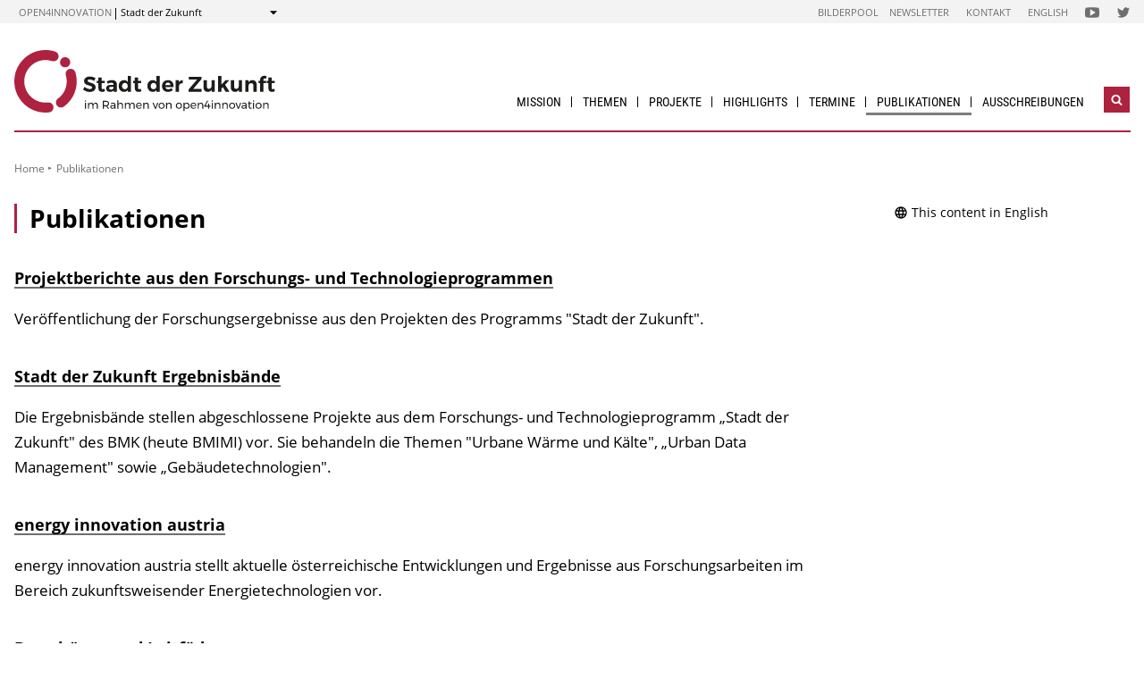

--- FILE ---
content_type: text/html; charset=UTF-8
request_url: https://nachhaltigwirtschaften.at/de/sdz/publikationen/
body_size: 5913
content:
                
    
    
                                        
                                                            
                
                            <!DOCTYPE html>
<html lang="de">
    <head>        <meta charset="UTF-8">
        <title>Publikationen - Stadt der Zukunft</title>
<meta name="viewport" content="width=device-width, initial-scale=1.0"/>
<meta http-equiv="X-UA-Compatible" content="ie=edge">
<meta name="theme-color" content="#AE213F">
<link rel="shortcut icon" href="/includes/images/favicons/sdz.png"><link rel="stylesheet" type="text/css" href="/includes/css/main.css?m=1764143125">
<link rel="stylesheet" type="text/css" href="/includes/css/themes.css?m=1725217980">

<!-- 
    A website by WIENFLUSS information.design.solutions (www.wienfluss.net)
 -->

                                                <link rel="alternate" hreflang="en" href="https:///nachhaltigwirtschaften.at/en/sdz/publikations/"/>
                                                        <link rel="alternate" hreflang="de" href="https:///nachhaltigwirtschaften.at/de/sdz/publikationen/"/>
                            <link rel="alternate" hreflang="x-default" href="https:///nachhaltigwirtschaften.at/de/sdz/publikationen/">
                                            <meta property="og:title" content="Publikationen" />
        <meta property="og:type" content="website" />
            
                    
            <meta property="og:url" content="https://nachhaltigwirtschaften.at/de/sdz/publikationen/" />
                    
            <meta property="og:image" content="https://nachhaltigwirtschaften.at/includes/images/og_images/og-image-sdz-de.jpg" />
            </head>

    <!-- Variable class to enable theme -->

    <body class="sdz">        <div class="app">
                <header class="header hidden-print">
        <a href="#main" class="skiplink visually-hidden">zum Inhalt</a>

                
                
    
    
    <div class="header__meta">
        <div class="header__meta-container">
            <div class="service-nav__container">
                



<div class="sitecrumb">
    <nav class="sitecrumb-current" aria-label="Standort:">
        <ul>
            <li class="service-nav__navigation-item">
                <a href="//open4innovation.at/de/">open4innovation</a>            </li>

            <li class="service-nav__navigation-item">
                Stadt der Zukunft            </li>
        </ul>
    </nav>

    <nav class="sitecrumb-proper" aria-label="Wechseln zu:" data-sitecrumb>
        <button class="sitecrumb_toggle" aria-expanded="false" aria-controls="sitecrumb-flyout">
            <span class="visually-hidden">Anzeigen</span>
            <svg class="sitecrumb_toggle-icon">
                <use xlink:href="/includes/images/sprite.svg#ui--arrow-dropdown" />
            </svg>
        </button>
        <ul id="sitecrumb-flyout" class="sitecrumb_possible-path u--display-none">
            <li class="sitecrumb__navigation-item">
                <ul class="sitecrumb_possible-sublist">
                                <li class="sitecrumb_possible-sublist-item">
        <a href="//open4innovation.at/de/themen/digitale-technologien/"  >
            Digitale Technologien        </a>
        <ul class="sitecrumb_possible-sublist-2">            <li class="sitecrumb_possible-sublist-item-2">
                <a  href="//iktderzukunft.at/de/"  >
            IKT der Zukunft        </a>
    </li>
</ul>    </li>
            <li class="sitecrumb_possible-sublist-item">
        <a href="//open4innovation.at/de/themen/energie-und-umwelt/"  >
            Energie und Umwelt        </a>
        <ul class="sitecrumb_possible-sublist-2">            <li class="sitecrumb_possible-sublist-item-2">
                <a  href="//fti-energiewende.at/de/"  >
            Energiewende        </a>
    </li>
            <li class="sitecrumb_possible-sublist-item-2">
                <a  href="/de/iea/"  >
            IEA Forschungskooperation        </a>
    </li>
            <li class="sitecrumb_possible-sublist-item-2">
                <a  href="//klimaneutralestadt.at/de/"  >
            Klimaneutrale Stadt        </a>
    </li>
            <li class="sitecrumb_possible-sublist-item-2">
                <a  href="/de/"  >
            Nachhaltig Wirtschaften        </a>
    </li>
</ul>    </li>
            <li class="sitecrumb_possible-sublist-item">
        <a href="//open4innovation.at/de/themen/industrielle-technologien/"  >
            Industrielle Technologien        </a>
        <ul class="sitecrumb_possible-sublist-2">            <li class="sitecrumb_possible-sublist-item-2">
                <a  href="//produktionderzukunft.at/de/"  >
            Produktion der Zukunft        </a>
    </li>
            <li class="sitecrumb_possible-sublist-item-2">
                <a  href="//fti-ressourcenwende.at/de/"  >
            Ressourcenwende        </a>
    </li>
</ul>    </li>
            <li class="sitecrumb_possible-sublist-item">
        <a href="//open4innovation.at/de/themen/mobilitaet-und-luftfahrt/"  >
            Mobilität und Luftfahrt        </a>
        <ul class="sitecrumb_possible-sublist-2">            <li class="sitecrumb_possible-sublist-item-2">
                <a  href="//fti-mobilitaetswende.at/de/"  >
            Mobilitätswende        </a>
    </li>
            <li class="sitecrumb_possible-sublist-item-2">
                <a  href="//open4aviation.at/de/"  >
            open4aviation        </a>
    </li>
</ul>    </li>
            <li class="sitecrumb_possible-sublist-item">
        <a href="//open4innovation.at/de/themen/weltraum/"  >
            Weltraum        </a>
        <ul class="sitecrumb_possible-sublist-2">            <li class="sitecrumb_possible-sublist-item-2">
                <a  href="//austria-in-space.at/de/"  >
            Austria in Space        </a>
    </li>
</ul>    </li>
                </ul>
            </li>
        </ul>
    </nav>
</div>            </div>
            <span class="header__meta-end-corner">
                                        <a class="header_navigation-link" href="/de/bilderpool/"  >Bilderpool</a>
                            <a class="header_navigation-link" href="/de/newsletter/" lang=en >Newsletter</a>
                            <a class="header_navigation-link" href="/de/sdz/kontakt/"  >Kontakt</a>
                            <a class="header_navigation-link" href="/en/sdz/" lang=en hreflang=en>English</a>
    
                                        <a class="social-channel" href="https://www.youtube.com/user/NaWiTube" target="_blank" title="Nachhaltig Wirtschaften YouTube Channel"  >
            <span class="visually-hidden">Folgen Sie uns auf Nachhaltig Wirtschaften YouTube Channel</span>
            <svg class="social-channel__icon social-channel__icon--youtube">
                <use xlink:href="/includes/images/sprite.svg#ui--youtube"></use>
            </svg>
        </a>
                            <a class="social-channel" href="https://twitter.com/NaWi_at" target="_blank" title="Nachhaltig Wirtschaften Twitter-Account"  >
            <span class="visually-hidden">Folgen Sie uns auf Nachhaltig Wirtschaften Twitter-Account</span>
            <svg class="social-channel__icon social-channel__icon--twitter">
                <use xlink:href="/includes/images/sprite.svg#ui--twitter"></use>
            </svg>
        </a>
                </span>
        </div>
    </div>

        <div class="container">
            <div class="header__logo-container">
                <div class="row">
                    <div class="col-md-4">
                        <div class="header__logo-text-container">
                                                            <a href="/de/sdz/">
                                                        <img class="header__logo-image" src="/includes/images/logos/Stadt_derZukunft_1.svg" alt="Startseite Stadt der Zukunft">
                                                            </a>
                                                    </div>
                    </div>

                    <div class="header__navbuttoncontainer">
                        <button class="nav_toggle">
                            <span class="nav_hamburger-icon"></span>
                            <span class="visually-hidden">Navigation öffnen</span>
                        </button>
                    </div>

                    <div class="col-sm-8 header__navcontainer">
                        <div class="nav_main-container">
                            




<nav class="nav" data-navigation="true">
    <ul class="nav_list">
        
            
                        
            
    
        <li class="nav_item ">
        <a class="nav_link" href="/de/sdz/ziele-inhalte/"  >
            Mission        </a>

            </li>
    
                        
            
    
        <li class="nav_item ">
        <a class="nav_link" href="/de/sdz/themen/"  >
            Themen        </a>

                    <button class="nav_submenu-toggle" aria-controls="1657-2-1">
                <span class="visually-hidden" data-show-subnav="Subnavigation anzeigen" data-hide-subnav="Subnavigation ausblenden">Subnavigation anzeigen</span>
                <svg class="nav_toggle-icon">
                    <use xlink:href="/includes/images/sprite.svg#ui--arrow-dropdown"></use>
                </svg>
            </button>
            <ul class="nav_submenu  "
                id="1657-2-1">
                            
    <li class="nav_submenu-item">
        <a href="/de/sdz/themen/digitales-planen-bauen-betreiben.php" class="nav_submenu-link "  >
                        Digitales Planen, Bauen und Betreiben        </a>
    </li>
            
    <li class="nav_submenu-item">
        <a href="/de/sdz/themen/nachhaltige-sanierung.php" class="nav_submenu-link "  >
                        Nachhaltige Sanierung        </a>
    </li>
            
    <li class="nav_submenu-item">
        <a href="/de/sdz/themen/innovative-stadtbegruenungstechnologien.php" class="nav_submenu-link "  >
                        Innovative Stadt&shy;begrünungs&shy;technologien        </a>
    </li>
            
    <li class="nav_submenu-item">
        <a href="/de/sdz/themen/innovative-gebaeude-plus-energie-quartiere.php" class="nav_submenu-link "  >
                        Innovative Gebäude und Plus-Energie-Quartiere        </a>
    </li>
            
    <li class="nav_submenu-item">
        <a href="/de/sdz/themen/klimaneutrale-stadt.php" class="nav_submenu-link "  >
                        Klimaneutrale Stadt        </a>
    </li>
            </ul>
            </li>
    
                        
            
    
        <li class="nav_item ">
        <a class="nav_link" href="/de/sdz/projekte/"  >
            Projekte        </a>

                    <button class="nav_submenu-toggle" aria-controls="51-3-1">
                <span class="visually-hidden" data-show-subnav="Subnavigation anzeigen" data-hide-subnav="Subnavigation ausblenden">Subnavigation anzeigen</span>
                <svg class="nav_toggle-icon">
                    <use xlink:href="/includes/images/sprite.svg#ui--arrow-dropdown"></use>
                </svg>
            </button>
            <ul class="nav_submenu  "
                id="51-3-1">
                            
    <li class="nav_submenu-item">
        <a href="/de/sdz/projekte/" class="nav_submenu-link "  >
                        FTE-Projekte        </a>
    </li>
            
    <li class="nav_submenu-item">
        <a href="/de/sdz/innovationslabore/" class="nav_submenu-link "  >
                        Innovationslabore        </a>
    </li>
            
    <li class="nav_submenu-item">
        <a href="/de/sdz/projekte/demonstrationsprojekte.php" class="nav_submenu-link "  >
                        Demonstrationsprojekte        </a>
    </li>
            </ul>
            </li>
    
                        
            
    
        <li class="nav_item ">
        <a class="nav_link" href="/de/sdz/highlights/" lang=en >
            Highlights        </a>

            </li>
    
                        
            
    
        <li class="nav_item ">
        <a class="nav_link" href="/de/sdz/veranstaltungen/"  >
            Termine        </a>

                    <button class="nav_submenu-toggle" aria-controls="50-5-1">
                <span class="visually-hidden" data-show-subnav="Subnavigation anzeigen" data-hide-subnav="Subnavigation ausblenden">Subnavigation anzeigen</span>
                <svg class="nav_toggle-icon">
                    <use xlink:href="/includes/images/sprite.svg#ui--arrow-dropdown"></use>
                </svg>
            </button>
            <ul class="nav_submenu  nav_submenu--right-aligned"
                id="50-5-1">
                            
    <li class="nav_submenu-item">
        <a href="/de/sdz/veranstaltungen/" class="nav_submenu-link "  >
                        Aktuelle Veranstaltungen        </a>
    </li>
            
    <li class="nav_submenu-item">
        <a href="/de/sdz/veranstaltungen/archiv.php" class="nav_submenu-link "  >
                        Veranstaltungsarchiv &amp; Tagungsunterlagen        </a>
    </li>
            
    <li class="nav_submenu-item">
        <a href="/de/sdz/artikel/stadt-der-zukunft-themenworkshops.php" class="nav_submenu-link "  >
                        Stadt der Zukunft Themenworkshops        </a>
    </li>
            
    <li class="nav_submenu-item">
        <a href="/de/sdz/veranstaltungen/vernetzungsworkshops.php" class="nav_submenu-link "  >
                        Stadt der Zukunft Vernetzungsworkshops        </a>
    </li>
            </ul>
            </li>
    
                        
            
    
    
    
    <li class="nav_item ">
        <a class="nav_link nav_link--is-active" href="/de/sdz/publikationen/"  >
            Publikationen        </a>

                    <button class="nav_submenu-toggle" aria-controls="52-6-1">
                <span class="visually-hidden" data-show-subnav="Subnavigation anzeigen" data-hide-subnav="Subnavigation ausblenden">Subnavigation anzeigen</span>
                <svg class="nav_toggle-icon">
                    <use xlink:href="/includes/images/sprite.svg#ui--arrow-dropdown"></use>
                </svg>
            </button>
            <ul class="nav_submenu  nav_submenu--right-aligned"
                id="52-6-1">
                            
    <li class="nav_submenu-item">
        <a href="/de/sdz/publikationen/projektberichte.php" class="nav_submenu-link "  >
                        Projektberichte        </a>
    </li>
            
    <li class="nav_submenu-item">
        <a href="/de/sdz/artikel/ergebnisbaende-stadt-der-zukunft.php" class="nav_submenu-link "  >
                        Stadt der Zukunft Ergebnisbände        </a>
    </li>
            
    <li class="nav_submenu-item">
        <a href="/de/sdz/publikationen/eia/" class="nav_submenu-link " lang=en >
                        energy innovation austria        </a>
    </li>
            
    <li class="nav_submenu-item">
        <a href="/de/sdz/publikationen/broschueren-leitfaeden-filme.php" class="nav_submenu-link "  >
                        Broschüren und Leitfäden        </a>
    </li>
            
    <li class="nav_submenu-item">
        <a href="/de/multimedia/" class="nav_submenu-link "  >
                        Multimedia        </a>
    </li>
            
    <li class="nav_submenu-item">
        <a href="/de/bilderpool/" class="nav_submenu-link "  >
                        Bilderpool        </a>
    </li>
            
    <li class="nav_submenu-item">
        <a href="/de/publikationen/ausbildungsmaterialien.php" class="nav_submenu-link "  >
                        Ausbildungs&shy;materialien        </a>
    </li>
            </ul>
            </li>
    
                        
            
    
        <li class="nav_item nav_item--last">
        <a class="nav_link" href="/de/ausschreibungen/"  >
            Ausschreibungen        </a>

                    <button class="nav_submenu-toggle" aria-controls="49-7-1">
                <span class="visually-hidden" data-show-subnav="Subnavigation anzeigen" data-hide-subnav="Subnavigation ausblenden">Subnavigation anzeigen</span>
                <svg class="nav_toggle-icon">
                    <use xlink:href="/includes/images/sprite.svg#ui--arrow-dropdown"></use>
                </svg>
            </button>
            <ul class="nav_submenu  nav_submenu--right-aligned"
                id="49-7-1">
                            
    <li class="nav_submenu-item">
        <a href="/de/sdz/ausschreibungen/stadt-der-zukunft-1-ausschreibung.php" class="nav_submenu-link "  >
                        1. Ausschreibung        </a>
    </li>
            
    <li class="nav_submenu-item">
        <a href="/de/sdz/ausschreibungen/stadt-der-zukunft-2-ausschreibung.php" class="nav_submenu-link "  >
                        2. Ausschreibung        </a>
    </li>
            
    <li class="nav_submenu-item">
        <a href="/de/sdz/ausschreibungen/stadt-der-zukunft-3-ausschreibung.php" class="nav_submenu-link "  >
                        3. Ausschreibung        </a>
    </li>
            
    <li class="nav_submenu-item">
        <a href="/de/sdz/ausschreibungen/stadt-der-zukunft-4-ausschreibung.php" class="nav_submenu-link "  >
                        4. Ausschreibung        </a>
    </li>
            
    <li class="nav_submenu-item">
        <a href="/de/sdz/ausschreibungen/stadt-der-zukunft-5-ausschreibung.php" class="nav_submenu-link "  >
                        5. Ausschreibung        </a>
    </li>
            
    <li class="nav_submenu-item">
        <a href="/de/sdz/ausschreibungen/stadt-der-zukunft-6-ausschreibung.php" class="nav_submenu-link "  >
                        6. Ausschreibung        </a>
    </li>
            
    <li class="nav_submenu-item">
        <a href="/de/sdz/ausschreibungen/stadt-der-zukunft-7-ausschreibung.php" class="nav_submenu-link "  >
                        7. Ausschreibung        </a>
    </li>
            
    <li class="nav_submenu-item">
        <a href="/de/sdz/ausschreibungen/stadt-der-zukunft-8-ausschreibung.php" class="nav_submenu-link "  >
                        8. Ausschreibung        </a>
    </li>
            
    <li class="nav_submenu-item">
        <a href="/de/sdz/ausschreibungen/stadt-der-zukunft-9-ausschreibung.php" class="nav_submenu-link "  >
                        9. Ausschreibung        </a>
    </li>
            </ul>
            </li>

        
        <li class="nav_item nav_item--mobile nav_item--search">
            <form data-search-form="mobile" id="searchform-mobile" action="/de/sdz/suche/" method="get" class="search js-search">
                <div class="u--flex">
                    <input type="text" name="q" placeholder="Suchbegriff eingeben ..." aria-label="Suchbegriff eingeben ..." class="search__field" />
                                            <input type="hidden" name="subsites" value="Stadt der Zukunft">
                                        <button type="submit" class="search__button">
                        <svg class="search__icon">
                            <use xlink:href="/includes/images/sprite.svg#ui--search"></use>
                        </svg>
                        <span class="visually-hidden">Suchen</span>
                    </button>
                </div>
                <div class="search__options">
                <label for="search-select">Suche in: </label>
                                    <select id="search-select" name="sites" class="search__select">
                                                    <option selected value="NW.at">nur auf Stadt der Zukunft</option>
                            <option data-search-site="https://nachhaltigwirtschaften.at/de/suche/index.php" value="NW.at">nur auf Nachhaltig Wirtschaften</option>
                                                <option data-search-site="https://open4innovation.at/de/suche/index.php" value="all">auf der gesamten open4innovation-Plattform</option>
                    </select>
                                </div>
            </form>
        </li>

        
                    <li class="nav_item nav_item--mobile">
        <a class="nav_link" href="/de/bilderpool/"  >Bilderpool</a>
    </li>
            <li class="nav_item nav_item--mobile">
        <a class="nav_link" href="/de/newsletter/" lang=en >Newsletter</a>
    </li>
            <li class="nav_item nav_item--mobile">
        <a class="nav_link" href="/de/sdz/kontakt/"  >Kontakt</a>
    </li>
            <li class="nav_item nav_item--mobile">
        <a class="nav_link" href="/en/sdz/" lang=en hreflang=en>English</a>
    </li>

        
        <li class="nav_item nav_item--mobile">
            <a class="nav_link" href="//open4innovation.at/de/uebersicht-innovationsbereiche.php">Alle weiteren Angebote</a>
        </li>

        
        <li class="nav_item nav_item--mobile nav_item--social">
                        <a class="nav_link nav_link--social social-channel" href="https://www.youtube.com/user/NaWiTube" target="_blank" title="Nachhaltig Wirtschaften YouTube Channel"  >
        <span class="visually-hidden">Folgen Sie uns auf Nachhaltig Wirtschaften YouTube Channel</span>
        <svg class="social-channel__icon">
            <use xlink:href="/includes/images/sprite.svg#ui--youtube"></use>
        </svg>
    </a>
            <a class="nav_link nav_link--social social-channel" href="https://twitter.com/NaWi_at" target="_blank" title="Nachhaltig Wirtschaften Twitter-Account"  >
        <span class="visually-hidden">Folgen Sie uns auf Nachhaltig Wirtschaften Twitter-Account</span>
        <svg class="social-channel__icon">
            <use xlink:href="/includes/images/sprite.svg#ui--twitter"></use>
        </svg>
    </a>
        </li>
    </ul>
</nav>
                        </div>
                        <div class="search__container">
                            <button type="button" class="brand-btn brand-btn--icon-only" data-a11y-dialog-show="search-widget-dialog">
                                <svg class="brand-btn__icon">
                                    <use xlink:href="/includes/images/sprite.svg#ui--search"></use>
                                </svg>
                                <span class="visually-hidden">Suchwidget öffnen</span>
                            </button>
                        </div>
                        <div class="nav_overlay">

                        </div>
                    </div>


                </div>
            </div>
            <div class="row">
                                   <div class="container container--no-hero">
        </div>
                </div>
        </div>
        <!-- Search Widget Dialog Container -->
        <div
            class="dialog-container"
            data-a11y-dialog="search-widget-dialog"
            aria-hidden="true"
            aria-labelledby="search-dialog-title"
        >
        <div class="dialog-overlay" data-a11y-dialog-hide></div>
        <div class="dialog-content" role="document">
            <button
                data-a11y-dialog-hide
                class="dialog-close"
                aria-label="Suchwidget schließen"
            >
                &times;
            </button>
            <div class="searchwidget__content">
    <h1 id="search-dialog-title">Suche</h1>
    <form id="searchform" data-search-form="desktop" action="/de/sdz/suche/" method="get">
        <fieldset class="u--flex u--px-0 u--mx-0">
            <input type="text" name="q" placeholder="Suchbegriff eingeben ..." aria-label="Suchbegriff eingeben ..." class="search__field" />
            <button type="submit" class="brand-btn">
                <svg class="brand-btn__icon">
                    <use xlink:href="/includes/images/sprite.svg#ui--search"></use>
                </svg>
                <span>Suchen</span>
            </button>
        </fieldset>
        <fieldset class="u--px-0 u--mx-0">
            <legend>Suchbereich</legend>
                                                <input type="hidden" name="subsites" value="Stadt der Zukunft">
                    <div class="u--py-0-25 searchwidget__option">
                        <input type="radio" id="select_subsite" name="sites" value="NW.at" checked>
                        <label for="select_subsite">nur auf Stadt der Zukunft</label>
                    </div>
                    <div class="u--py-0-25 searchwidget__option">
                        <input data-search-site="https://nachhaltigwirtschaften.at/de/suche/index.php" type="radio" id="select_site" name="sites" value="NW.at">
                        <label for="select_site">nur auf Nachhaltig Wirtschaften</label>
                    </div>
                                <div class="u--py-0-25 searchwidget__option">
                    <input data-search-site="https://open4innovation.at/de/suche/index.php" type="radio" id="select_main" name="sites" value="all">
                    <label for="select_main">auf der gesamten open4innovation-Plattform</label>
                </div>
                    </fieldset>
    </form>
</div>
        </div>
    </div>
    </header>
            
                            <main class="main" id="main">
                    <div class="container">
                                                                                                        
    
        
    
    
    
    
    

    
    
    <nav class="breadcrumbs" aria-label="Sie befinden sich hier:">
        <ul class="breadcrumb">
                                                                                        <li class="breadcrumb__item"><a href="/de/sdz/"  >Home</a></li>
                                    <li class="breadcrumb__item"><span>Publikationen</span></li>
                                            </ul>
    </nav>
                                                <div class="row">
                            <div class="col-sm-12 col-lg-8 col-xl-9">                                <article class="article">                                    
        <h1 class="page-headline">
                    Publikationen            </h1>

    <div class="richtext">
        <h3><a href="/de/sdz/publikationen/projektberichte.php">Projektberichte aus den Forschungs- und Technologieprogrammen</a></h3>
<p>Veröffentlichung der Forschungsergebnisse aus den Projekten des Programms "Stadt der Zukunft".</p>
<h3><a href="/de/sdz/artikel/ergebnisbaende-stadt-der-zukunft.php">Stadt der Zukunft Ergebnisbände</a></h3>
<p>Die Ergebnisbände stellen abgeschlossene Projekte aus dem Forschungs- und Technologieprogramm „Stadt der Zukunft" des BMK (heute BMIMI) vor. Sie behandeln die Themen "Urbane Wärme und Kälte",&nbsp;„Urban Data Management" sowie&nbsp;„Gebäudetechnologien".</p>
<h3><a href="/de/sdz/publikationen/eia/">energy innovation austria</a></h3>
<p>energy innovation austria stellt aktuelle österreichische Entwicklungen und Ergebnisse aus Forschungsarbeiten im Bereich zukunftsweisender Energietechnologien vor.</p>
<div class="emphasize-item">
<h3><a href="/de/sdz/publikationen/broschueren-leitfaeden-filme.php">Broschüren und Leitfäden</a></h3>
<p>Publikationen, Lehr- und Schulungsunterlagen, Leitfäden, Qualitätskriterienkataloge, Fachartikel, Filme und sonstige zielgruppenorientierte Forschungsergebnisse die im Rahmen ders Programms erstellt wurden.</p>
<h3><a href="/de/multimedia/">Multimedia</a></h3>
<p>Filme &amp; DVDs, Videobeiträge und Kurzvideos</p>
</div>
<div class="emphasize-item">
<h3>Für ProjektnehmerInnen</h3>
<p><strong>Vorlagen und Materialien für die Berichtslegung:</strong></p>
<ul>
<li><a href="https://www.ffg.at/stadt-der-zukunft-vorlagen-berichtslegung">Stadt der Zukunft</a></li>
<li><a href="https://www.ffg.at/content/haus-der-zukunft-plus-vorlagen-berichtslegung">Haus der Zukunft Plus</a></li>
</ul>
<p><strong><a href="//open4innovation.at/de/logos/">Logos</a></strong><br>Hier finden sie diverse Dateiformate des Logos des&nbsp;Bundesministerium für&nbsp;Innovation, Mobilität und Infrastruktur (BMIMI) sowie der FFG, der ÖGUT und der Forschungs- und Technologieprogramme des BMK.</p>
<p><em>Wenn Sie in Zukunft sämtliche aktuelle Informationen zum Programm "Stadt der Zukunft" erhalten möchten, registrieren Sie sich bitte für den <a href="/de/newsletter/">E-Mail Newsletter</a>.</em></p>
</div>    </div>

            
                                    </article>                                                            </div>                                        <div class="col-12 col-md-6 col-lg-4 col-xl-3">
            <aside class="aside hidden-print">
        
                
                

                
                
                
                
                
                
                
                
                
                
                
                
                
                                                        
                
                
                
                
                
                                                        
                
                                                        
                
                

                
                                                                            <div class="aside-language aside_block">
                                            <a class="aside-language_link" href="/en/sdz/publikations/" lang="en" hreflang="en">
                            <svg class="aside-language_icon">
                                <use xlink:href="/includes/images/sprite.svg#ui--language"></use>
                            </svg>
                            This content in English                        </a>
                                    </div>
                                        
                    </aside>
        </div>
                                                    <div class="share">
            <span class="share__label">Diese Seite teilen ...</span>
            <ul>
                <li>
                    <a href="https://twitter.com/share?text=Publikationen&amp;url=https://nachhaltigwirtschaften.at%2Fde%2Fsdz%2Fpublikationen%2F" class="social-channel">
                        <span class="visually-hidden">twitter</span>
                        <svg class="social-channel__icon">
                            <use xlink:href="/includes/images/sprite.svg#ui--twitter"></use>
                        </svg>
                    </a>
                </li>
                <li>
                    <a href="https://www.facebook.com/sharer.php?u=https://nachhaltigwirtschaften.at%2Fde%2Fsdz%2Fpublikationen%2F"
                        class="social-channel">
                        <span class="visually-hidden">facebook</span>
                        <svg class="social-channel__icon">
                            <use xlink:href="/includes/images/sprite.svg#ui--facebook"></use>
                        </svg>
                    </a>
                </li>
                <li>
                    <a href="https://www.linkedin.com/shareArticle?url=https://nachhaltigwirtschaften.at%2Fde%2Fsdz%2Fpublikationen%2F&amp;title=Publikationen"
                        class="social-channel"
                        target="_blank">
                        <span class="visually-hidden">linkedin</span>
                        <svg class="social-channel__icon social-channel__icon--linkedin">
                            <use xlink:href="/includes/images/sprite.svg#ui--linkedin"></use>
                        </svg>
                    </a>
                </li>
            </ul>
        </div>
    
                        </div>
                    </div>
                </main>
                                
        
        

    
    


    
        


    
    
        


    
    <footer class="footer">
        <div class="footer__main">
            <div class="container">
                <div class="row">
                    <div class="col-lg-5 footer__brand-meta-col">

                        <strong class="footer__brand-headline">
                            Stadt der Zukunft                        </strong>

                        <p class="footer__brand-teaser">
                            Im Rahmen von                                                             <a href="//open4innovation.at/de/">open4innovation</a>
                                                    </p>

                        <div class="row">
                            <a href="https://www.bmimi.gv.at" class="col-xs-6 col-sm-5 col-md-4 col-lg-5 footer__brand-logo-col">
                                <img src="/includes/logos/bmimi/de/bmimi-logo-srgb.svg"
                                    alt="BMIMI Logo"
                                    class="footer__logo footer__logo--bmvit fluid-image" />
                            </a>
                            <a href="https://www.ffg.at" class="col-xs-3 col-sm-3 col-md-2 col-lg-3 footer__brand-logo-col">
                                <img src="/includes/images/logos/ffg-logo.svg?m=1629211277" height="200" width="498" alt="FFG Logo" class="footer__logo footer__logo--ffg fluid-image">                            </a>
                                                    </div>
                    </div>
                                    <div class="col-sm-6 col-md-4 col-lg-3 col-md-offset-1">
            <h5 class="footer__col-headline">Themen</h5>
            <ul class="footer__linklist">                        <li><a href="/de/ausschreibungen/"  >Ausschreibungen</a></li>
                            <li><a href="https://www.energy-innovation-austria.at/" lang=en >energy innovation austria</a></li>
                            <li><a href="/de/hdz/"  >Haus der Zukunft</a></li>
                            <li><a href="/de/"  >Nachhaltig Wirtschaften</a></li>
                            <li><a href="/de/iea/"  >IEA Forschungs­kooperation</a></li>
                            <li><a href="//produktionderzukunft.at/de/"  >Produktion der Zukunft</a></li>
    </ul>
        </div>
                    <div class="col-sm-6 col-md-4 col-lg-3 ">
            <h5 class="footer__col-headline">Ressourcen</h5>
            <ul class="footer__linklist">                        <li><a href="/de/bilderpool/"  >Bilderpool</a></li>
                            <li><a href="/de/newsletter/" lang=en >Newsletter</a></li>
                            <li><a href="/de/sdz/kontakt/"  >Kontakt</a></li>
                            <li><a href="//open4innovation.at/de/logos/"  >Logos</a></li>
    </ul>
        </div>
                    </div>
            </div>
        </div>

        <div class="footer__meta">
                                    <a href="/de/impressum/"  >Impressum</a>
                            <a href="//open4innovation.at/de/datenschutz.php"  >Datenschutz</a>
                            <a href="//open4innovation.at/de/nutzungsbedingungen.php"  >Nutzungsbedingungen</a>
                            <a href="//open4innovation.at/de/barrierefrei.php"  >Barrierefreiheit</a>
                            <a href="/de/sdz/sitemap/" lang=en >Sitemap</a>
            </div>
    </footer>
        </div>

                    <script src="/includes/js/main.js?m=1758706553"></script>

            
                            <script src="/includes/js/ckeditor/ckeditor.js?m=1554382610"></script>
                <script src="/includes/js/ckeditor-wrapper.js?m=1558026416"></script>
                        
            
                                            </body>
</html>